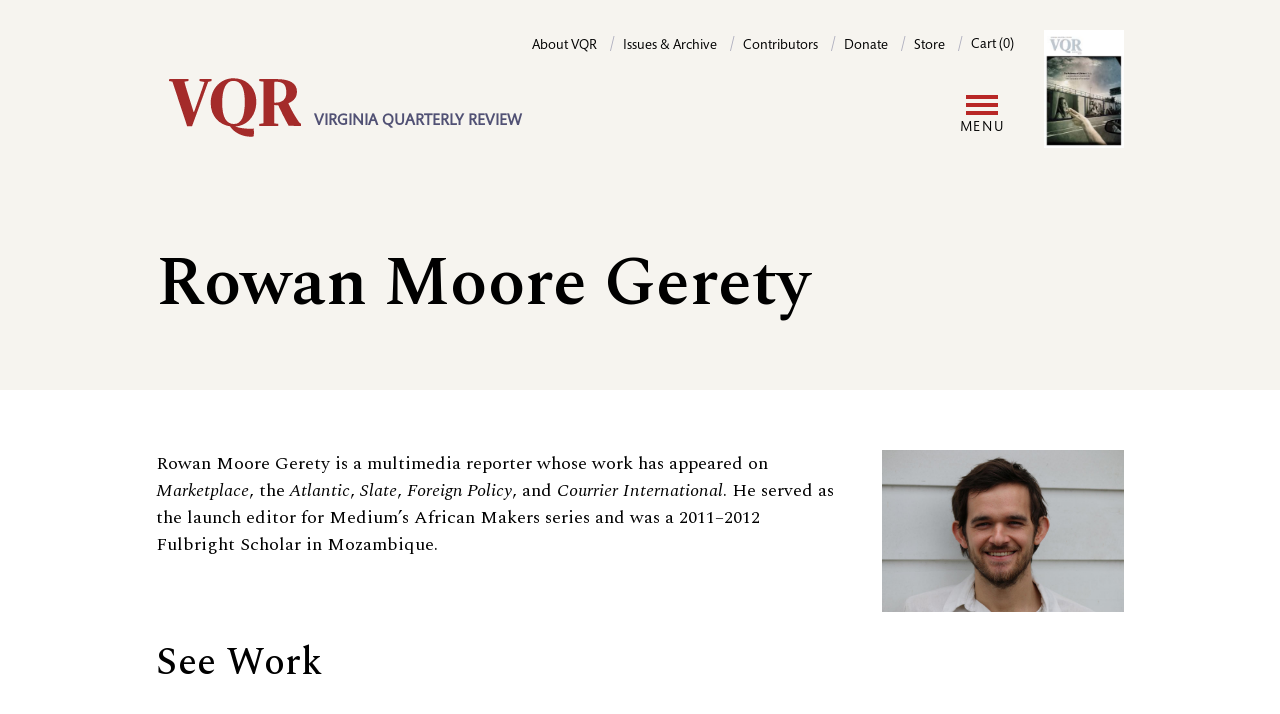

--- FILE ---
content_type: image/svg+xml
request_url: https://www.vqronline.org/themes/custom/vqr_d10/images/uva-logo.svg
body_size: 3914
content:
<svg width="278" height="30" viewBox="0 0 278 30" fill="none" xmlns="http://www.w3.org/2000/svg" xmlns:xlink="http://www.w3.org/1999/xlink">
<rect x="0.222168" width="277.778" height="30" fill="url(#pattern0)"/>
<defs>
<pattern id="pattern0" patternContentUnits="objectBoundingBox" width="1" height="1">
<use xlink:href="#image0_2245_13632" transform="scale(0.002 0.0185185)"/>
</pattern>
<image id="image0_2245_13632" width="500" height="54" xlink:href="[data-uri]"/>
</defs>
</svg>
